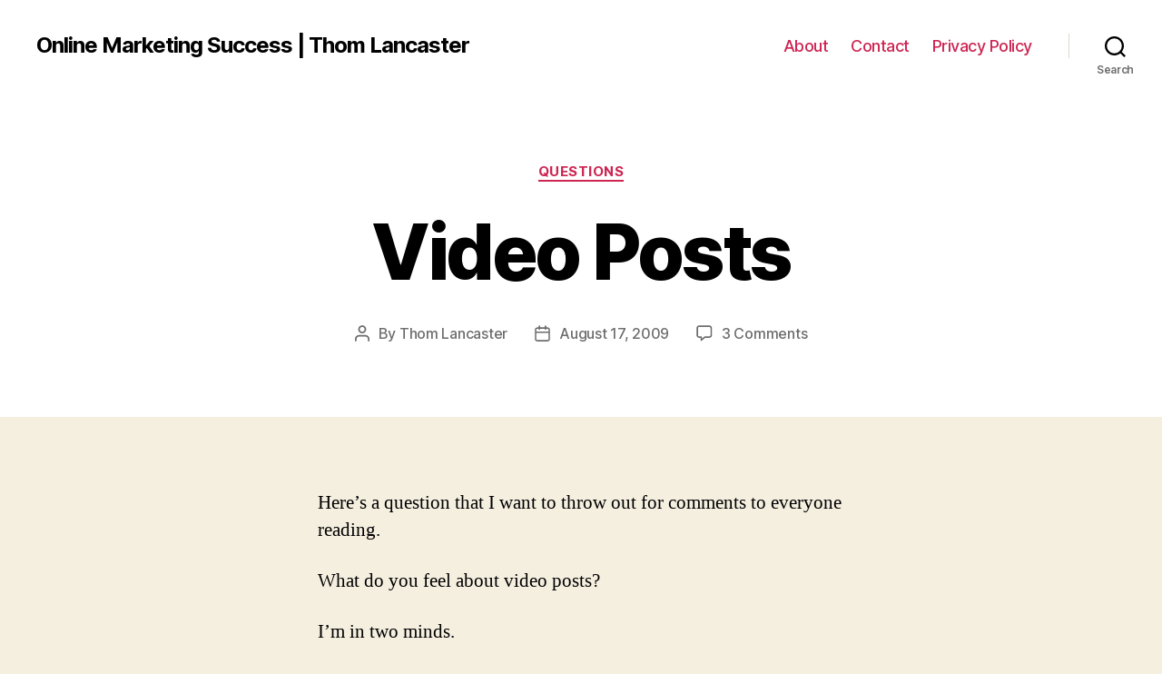

--- FILE ---
content_type: text/css
request_url: https://thomlancaster.com/wp-content/plugins/wp-contact-form/wpcf.css?ver=20110218
body_size: -54
content:
.contactform{position:static;overflow:hidden;width:95%;}.contactleft{width:25%;white-space:pre;text-align:right;clear:both;float:left;display:inline;padding:4px;margin:5px 0;}.contactright{width:70%;text-align:left;float:right;display:inline;padding:4px;margin:5px 0;}.contacterror{border:1px solid #f00;}